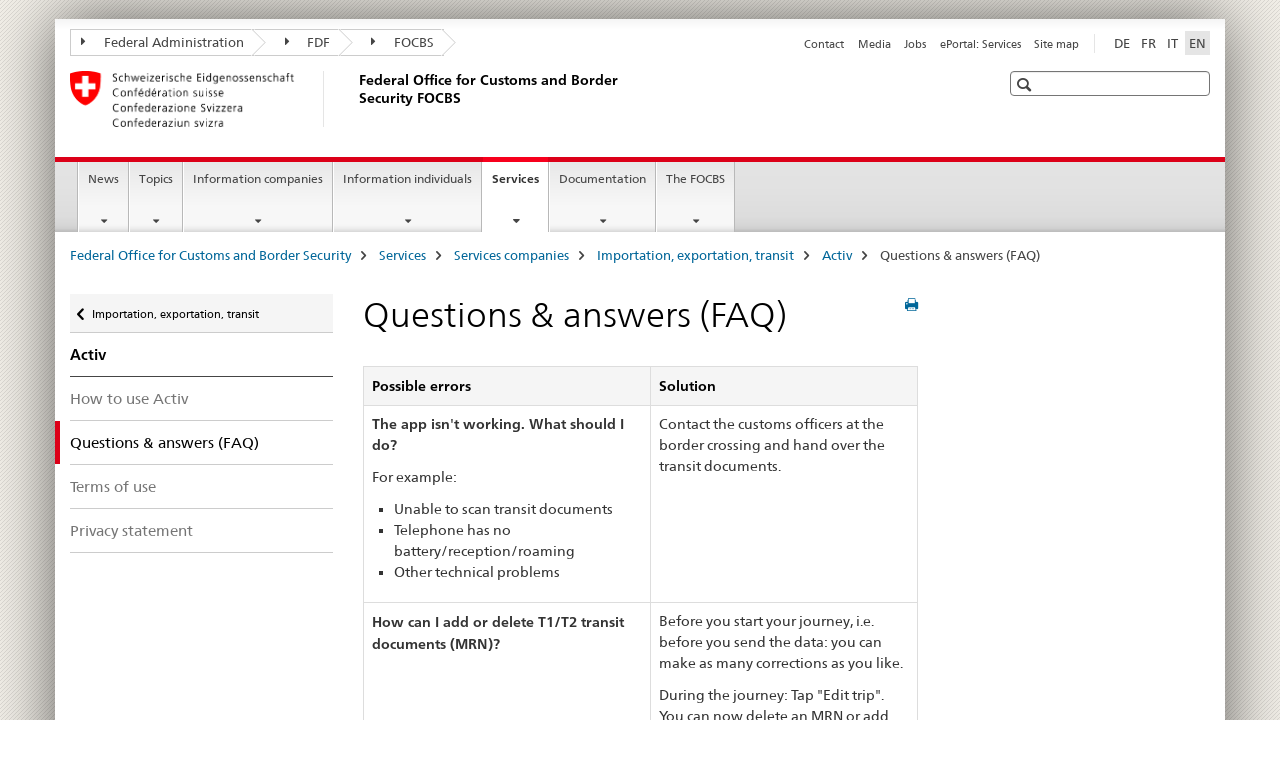

--- FILE ---
content_type: text/html;charset=utf-8
request_url: https://www.bazg.admin.ch/bazg/en/home/services/services-companies/services-firmen_einfuhr-ausfuhr-durchfuhr/activ/systemfehler.html
body_size: 10824
content:

<!DOCTYPE HTML>
<!--[if lt IE 7 ]> <html lang="en" class="no-js ie6 oldie"> <![endif]-->
<!--[if IE 7 ]> <html lang="en" class="no-js ie7 oldie"> <![endif]-->
<!--[if IE 8 ]> <html lang="en" class="no-js ie8 oldie"> <![endif]-->
<!--[if IE 9 ]> <html lang="en" class="no-js ie9"> <![endif]-->
<!--[if gt IE 9 ]><!--><html lang="en" class="no-js no-ie"> <!--<![endif]-->


    
<head>
    
    


	
	
		<title>Questions &amp; answers (FAQ) </title>
	
	


<meta charset="utf-8" />
<meta http-equiv="X-UA-Compatible" content="IE=edge" />
<meta name="viewport" content="width=device-width, initial-scale=1.0" />
<meta http-equiv="cleartype" content="on" />


	<meta name="msapplication-TileColor" content="#ffffff"/>
	<meta name="msapplication-TileImage" content="/etc/designs/core/frontend/guidelines/img/ico/mstile-144x144.png"/>
	<meta name="msapplication-config" content="/etc/designs/core/frontend/guidelines/img/ico/browserconfig.xml"/>



	
	
		
	




	<meta name="google-site-verification" content="d7z8DIxoMhs1kp9AGh1tTvSaX2kdJ53gm4F2h1Hx2Zc" />


<meta name="language" content="en" />
<meta name="author" content="Federal Office for Customs and Border Security FOCBS" />




	<!-- current page in other languages -->
	
		<link rel="alternate" type="text/html" href="/bazg/de/home/services/services-firmen/services-firmen_einfuhr-ausfuhr-durchfuhr/activ/systemfehler.html" hreflang="de" lang="de"/>
	
		<link rel="alternate" type="text/html" href="/bazg/en/home/services/services-companies/services-firmen_einfuhr-ausfuhr-durchfuhr/activ/systemfehler.html" hreflang="en" lang="en"/>
	
		<link rel="alternate" type="text/html" href="/bazg/it/home/servizi/servizi-ditte/services-firmen_einfuhr-ausfuhr-durchfuhr/activ/systemfehler.html" hreflang="it" lang="it"/>
	
		<link rel="alternate" type="text/html" href="/bazg/fr/home/services/services-entreprises/services-firmen_einfuhr-ausfuhr-durchfuhr/activ/systemfehler.html" hreflang="fr" lang="fr"/>
	




	<meta name="twitter:card" content="summary"/>
	
	
		<meta property="og:url" content="https://www.bazg.admin.ch/bazg/en/home/services/services-firmen/services-firmen_einfuhr-ausfuhr-durchfuhr/activ/systemfehler.html"/>
	
	<meta property="og:type" content="article"/>
	
		<meta property="og:title" content="Questions &amp; answers (FAQ) "/>
	
	
	






    









	<!--style type="text/css" id="antiClickjack">body{display:none !important;}</style-->
	<script type="text/javascript">

		var styleElement = document.createElement('STYLE');
		styleElement.setAttribute('id', 'antiClickjack');
		styleElement.setAttribute('type', 'text/css');
		styleElement.innerHTML = 'body {display:none !important;}';
		document.getElementsByTagName('HEAD')[0].appendChild(styleElement);

		if (self === top) {
			var antiClickjack = document.getElementById("antiClickjack");
			antiClickjack.parentNode.removeChild(antiClickjack);
		} else {
			top.location = self.location;
		}
	</script>




<script src="/etc.clientlibs/clientlibs/granite/jquery.min.js"></script>
<script src="/etc.clientlibs/clientlibs/granite/utils.min.js"></script>



	<script>
		Granite.I18n.init({
			locale: "en",
			urlPrefix: "/libs/cq/i18n/dict."
		});
	</script>



	<link rel="stylesheet" href="/etc/designs/core/frontend/guidelines.min.css" type="text/css">

	<link rel="stylesheet" href="/etc/designs/core/frontend/modules.min.css" type="text/css">

	
	<link rel="shortcut icon" href="/etc/designs/core/frontend/guidelines/img/ico/favicon.ico">
	<link rel="apple-touch-icon" sizes="57x57" href="/etc/designs/core/frontend/guidelines/img/ico/apple-touch-icon-57x57.png"/>
	<link rel="apple-touch-icon" sizes="114x114" href="/etc/designs/core/frontend/guidelines/img/ico/apple-touch-icon-114x114.png"/>
	<link rel="apple-touch-icon" sizes="72x72" href="/etc/designs/core/frontend/guidelines/img/ico/apple-touch-icon-72x72.png"/>
	<link rel="apple-touch-icon" sizes="144x144" href="/etc/designs/core/frontend/guidelines/img/ico/apple-touch-icon-144x144.png"/>
	<link rel="apple-touch-icon" sizes="60x60" href="/etc/designs/core/frontend/guidelines/img/ico/apple-touch-icon-60x60.png"/>
	<link rel="apple-touch-icon" sizes="120x120" href="/etc/designs/core/frontend/guidelines/img/ico/apple-touch-icon-120x120.png"/>
	<link rel="apple-touch-icon" sizes="76x76" href="/etc/designs/core/frontend/guidelines/img/ico/apple-touch-icon-76x76.png"/>
	<link rel="icon" type="image/png" href="/etc/designs/core/frontend/guidelines/img/ico/favicon-96x96.png" sizes="96x96"/>
	<link rel="icon" type="image/png" href="/etc/designs/core/frontend/guidelines/img/ico/favicon-16x16.png" sizes="16x16"/>
	<link rel="icon" type="image/png" href="/etc/designs/core/frontend/guidelines/img/ico/favicon-32x32.png" sizes="32x32"/>







	<!--[if lt IE 9]>
		<script src="https://cdnjs.cloudflare.com/polyfill/v2/polyfill.js?version=4.8.0"></script>
	<![endif]-->



    



    
        

	

    

</head>


    

<body class="mod mod-layout   skin-layout-template-contentpage">

<div class="mod mod-contentpage">
<ul class="access-keys" role="navigation">
    <li><a href="/bazg/en/home.html" accesskey="0">Homepage</a></li>
    
    <li><a href="#main-navigation" accesskey="1">Main navigation</a></li>
    
    
    <li><a href="#content" accesskey="2">Content area</a></li>
    
    
    <li><a href="#site-map" accesskey="3">Sitemap</a></li>
    
    
    <li><a href="#search-field" accesskey="4">Search</a></li>
    
</ul>
</div>

<!-- begin: container -->
<div class="container container-main">

    


<header style="background-size: cover; background-image:" role="banner">
	

	<div class="clearfix">
		
			


	



	<nav class="navbar treecrumb pull-left">

		
		
			<h2 class="sr-only">Federal Office for Customs and Border Security FOCBS</h2>
		

		
			
				<ul class="nav navbar-nav">
				

						

						
						<li class="dropdown">
							
							
								
									<a id="federalAdministration-dropdown" href="#" aria-label="Federal Administration" class="dropdown-toggle" data-toggle="dropdown"><span class="icon icon--right"></span> Federal Administration</a>
								
								
							

							
								
								<ul class="dropdown-menu" role="menu" aria-labelledby="federalAdministration-dropdown">
									
										
										<li class="dropdown-header">
											
												
													<a href="https://www.admin.ch/gov/en/start.html" aria-label="The Federal Council admin.ch" target="_blank" title="">The Federal Council admin.ch</a>
												
												
											

											
											
												
													<ul>
														<li>
															
																
																
																
																	<a href="https://www.bk.admin.ch/bk/en/home.html" aria-label="FCh: Federal Chancellery" target="_blank" title=""> FCh: Federal Chancellery</a>
																
															
														</li>
													</ul>
												
											
												
													<ul>
														<li>
															
																
																
																
																	<a href="http://www.eda.admin.ch/eda/en/home.html" aria-label="FDFA: Federal Department of Foreign Affairs" target="_blank" title=""> FDFA: Federal Department of Foreign Affairs</a>
																
															
														</li>
													</ul>
												
											
												
													<ul>
														<li>
															
																
																
																
																	<a href="https://www.edi.admin.ch/edi/en/home.html" aria-label="FDHA: Federal Department of Home Affairs" target="_blank" title=""> FDHA: Federal Department of Home Affairs</a>
																
															
														</li>
													</ul>
												
											
												
													<ul>
														<li>
															
																
																
																
																	<a href="http://www.ejpd.admin.ch/content/ejpd/en/home.html" aria-label="FDJP: Federal Department of Justice and Police" target="_blank" title=""> FDJP: Federal Department of Justice and Police</a>
																
															
														</li>
													</ul>
												
											
												
													<ul>
														<li>
															
																
																
																
																	<a href="https://www.vbs.admin.ch/en" aria-label="DDPS: Federal Department of Defence Civil Protection and Sport" target="_blank" title=""> DDPS: Federal Department of Defence Civil Protection and Sport</a>
																
															
														</li>
													</ul>
												
											
												
													<ul>
														<li>
															
																
																
																
																	<a href="https://www.efd.admin.ch/en" aria-label="FDF: Federal Department of Finance" target="_blank" title=""> FDF: Federal Department of Finance</a>
																
															
														</li>
													</ul>
												
											
												
													<ul>
														<li>
															
																
																
																
																	<a href="https://www.wbf.admin.ch/en" aria-label="EAER: Federal Department of Economic Affairs, Education and Research" target="_blank" title=""> EAER: Federal Department of Economic Affairs, Education and Research</a>
																
															
														</li>
													</ul>
												
											
												
													<ul>
														<li>
															
																
																
																
																	<a href="https://www.uvek.admin.ch/uvek/en/home.html" aria-label="DETEC: Federal Department of the Environment, Transport, Energy and Communications" target="_blank" title=""> DETEC: Federal Department of the Environment, Transport, Energy and Communications</a>
																
															
														</li>
													</ul>
												
											
										</li>
									
								</ul>
							
						</li>
					

						

						
						<li class="dropdown">
							
							
								
									<a id="departement-dropdown" href="#" aria-label="FDF" class="dropdown-toggle" data-toggle="dropdown"><span class="icon icon--right"></span> FDF</a>
								
								
							

							
								
								<ul class="dropdown-menu" role="menu" aria-labelledby="departement-dropdown">
									
										
										<li class="dropdown-header">
											
												
													<a href="https://www.efd.admin.ch/en" aria-label="FDF: Federal Department of Finance" target="_blank" title="">FDF: Federal Department of Finance</a>
												
												
											

											
											
												
													<ul>
														<li>
															
																
																
																
																	<a href="https://www.efd.admin.ch/en/general-secretariat" aria-label="GS-FDF: General Secretariat" target="_blank" title=""> GS-FDF: General Secretariat</a>
																
															
														</li>
													</ul>
												
											
												
													<ul>
														<li>
															
																
																
																
																	<a href="https://www.sif.admin.ch/en" aria-label="SIF: State Secretariat for International Financial Matters " target="_blank" title=""> SIF: State Secretariat for International Financial Matters </a>
																
															
														</li>
													</ul>
												
											
												
													<ul>
														<li>
															
																
																
																
																	<a href="https://www.efv.admin.ch/en" aria-label="FFA: Federal Finance Administration" target="_blank" title=""> FFA: Federal Finance Administration</a>
																
															
														</li>
													</ul>
												
											
												
													<ul>
														<li>
															
																
																
																
																	<a href="https://www.epa.admin.ch/epa/de/home.html" aria-label="FOPER: Federal Personnel Office" target="_blank" title=""> FOPER: Federal Personnel Office</a>
																
															
														</li>
													</ul>
												
											
												
													<ul>
														<li>
															
																
																
																
																	<a href="https://www.estv.admin.ch/estv/en/home.html" aria-label="FTA: Swiss Federal Tax Administration" target="_blank" title=""> FTA: Swiss Federal Tax Administration</a>
																
															
														</li>
													</ul>
												
											
												
													<ul>
														<li>
															
																
																
																
																	<a href="https://www.bazg.admin.ch/bazg/de/home.html" aria-label="FOCBS: Federal Office for Customs and Border Security" target="_blank" title=""> FOCBS: Federal Office for Customs and Border Security</a>
																
															
														</li>
													</ul>
												
											
												
													<ul>
														<li>
															
																
																
																
																	<a href="https://www.bit.admin.ch/en" aria-label="FOITT: Federal Office of Information Technology, Systems and Telecommunication" target="_blank" title=""> FOITT: Federal Office of Information Technology, Systems and Telecommunication</a>
																
															
														</li>
													</ul>
												
											
												
													<ul>
														<li>
															
																
																
																
																	<a href="https://www.bbl.admin.ch/bbl/de/home.html" aria-label="FOBL: Federal Office for Buildings and Logistics" target="_blank" title=""> FOBL: Federal Office for Buildings and Logistics</a>
																
															
														</li>
													</ul>
												
											
												
													<ul>
														<li>
															
																
																
																
																	<a href="https://www.finma.ch/en/#Order=4" aria-label="FINMA: Swiss Financial Market Supervisory Authority" target="_blank" title=""> FINMA: Swiss Financial Market Supervisory Authority</a>
																
															
														</li>
													</ul>
												
											
												
													<ul>
														<li>
															
																
																
																
																	<a href="http://www.efk.admin.ch/index.php?lang=en" aria-label="SFAO: Swiss Federal Audit Office" target="_blank" title=""> SFAO: Swiss Federal Audit Office</a>
																
															
														</li>
													</ul>
												
											
												
													<ul>
														<li>
															
																
																
																
																	<a href="https://www.publica.ch/en" aria-label="PUBLICA: Federal Pension Fund" target="_blank" title=""> PUBLICA: Federal Pension Fund</a>
																
															
														</li>
													</ul>
												
											
										</li>
									
								</ul>
							
						</li>
					

						

						
						<li class="dropdown">
							
							
								
								
									<a id="federalOffice-dropdown" href="#" aria-label="FOCBS" class="dropdown-toggle"><span class="icon icon--right"></span> FOCBS</a>
								
							

							
						</li>
					
				</ul>
			
			
		
	</nav>




		

		
<!-- begin: metanav -->
<section class="nav-services clearfix">
	
	
		


	
	<h2>Questions &amp; answers (FAQ) </h2>

	

		
		<h2 class="sr-only">Languages</h2>

		<nav class="nav-lang">
			<ul>
				
					<li>
						
							
							
								<a href="/bazg/de/home/services/services-firmen/services-firmen_einfuhr-ausfuhr-durchfuhr/activ/systemfehler.html" lang="de" title="German" aria-label="German">DE</a>
							
							
						
					</li>
				
					<li>
						
							
							
								<a href="/bazg/fr/home/services/services-entreprises/services-firmen_einfuhr-ausfuhr-durchfuhr/activ/systemfehler.html" lang="fr" title="French" aria-label="French">FR</a>
							
							
						
					</li>
				
					<li>
						
							
							
								<a href="/bazg/it/home/servizi/servizi-ditte/services-firmen_einfuhr-ausfuhr-durchfuhr/activ/systemfehler.html" lang="it" title="Italian" aria-label="Italian">IT</a>
							
							
						
					</li>
				
					<li>
						
							
								<a class="active" lang="en" title="English selected" aria-label="English selected">EN</a>
							
							
							
						
					</li>
				
			</ul>
		</nav>

	


		
		

    
        
            
            

                
                <h2 class="sr-only">Service navigation</h2>

                <nav class="nav-service">
                    <ul>
                        
                        
                            <li><a href="/bazg/en/home/services/contact-details-opening-hours.html" target="_self" title="Contact" aria-label="Contact" data-skipextcss="true">Contact</a></li>
                        
                            <li><a href="/bazg/en/home/news/media-information/press-releases.html" target="_self" title="Media" aria-label="Media" data-skipextcss="true">Media</a></li>
                        
                            <li><a href="/bazg/en/home/the-focbs/job-opportunities.html" target="_self" title="Jobs" aria-label="Jobs" data-skipextcss="true">Jobs</a></li>
                        
                            <li><a href="https://eportal.admin.ch/" target="_blank" aria-label="ePortal: Services" title="">ePortal: Services</a></li>
                        
                            <li><a href="/bazg/en/home/sitemap.html" title="Site map" aria-label="Site map" data-skipextcss="true">Site map</a></li>
                        
                    </ul>
                </nav>

            
        
    


	
	
</section>
<!-- end: metanav -->

	</div>

	
		

	
	
		
<div class="mod mod-logo">
    
        
        
            
                <a href="/bazg/en/home.html" class="brand  hidden-xs" id="logo" title="Federal Office for Customs and Border Security" aria-label="Federal Office for Customs and Border Security">
                    
                        
                            <img src="/bazg/en/_jcr_content/logo/image.imagespooler.png/1675229259989/logo.png" alt="FOCBS"/>
                        
                        
                    
                    <h2 id="logo-desktop-departement">Federal Office for Customs and Border Security FOCBS
                    </h2>
                </a>
                
            
        
    
</div>

	


	

 	
		


	



	
	
		

<div class="mod mod-searchfield">

	
		

		
			

			<!-- begin: sitesearch desktop-->
			<div class="mod mod-searchfield global-search global-search-standard">
				<form action="/bazg/en/home/suche.html" class="form-horizontal form-search pull-right">
					<h2 class="sr-only">Search</h2>
					<label for="search-field" class="sr-only"></label>
					<input id="search-field" name="query" class="form-control search-field" type="text" placeholder=""/>
                    <button class="icon icon--search icon--before" tabindex="0" role="button">
                        <span class="sr-only"></span>
                    </button>
                    <button class="icon icon--close icon--after search-reset" tabindex="0" role="button"><span class="sr-only"></span></button>
					<div class="search-results">
						<div class="search-results-list"></div>
					</div>
				</form>
			</div>
			<!-- end: sitesearch desktop-->

		
	

</div>

	



	

	

 	


</header>



    


	
	
		

<div class="mod mod-mainnavigation">

	<!-- begin: mainnav -->
	<div class="nav-main yamm navbar" id="main-navigation">

		<h2 class="sr-only">
			Main Navigation
		</h2>

		
			


<!-- mobile mainnav buttonbar -->
 <section class="nav-mobile">
	<div class="table-row">
		<div class="nav-mobile-header">
			<div class="table-row">
				<span class="nav-mobile-logo">
					
						
						
							<img src="/etc/designs/core/frontend/guidelines/img/swiss.svg" onerror="this.onerror=null; this.src='/etc/designs/core/frontend/guidelines/img/swiss.png'" alt="Federal Office for Customs and Border Security FOCBS"/>
						
					
				</span>
				<h2>
					<a href="/bazg/en/home.html" title="Federal Office for Customs and Border Security" aria-label="Federal Office for Customs and Border Security">FOCBS</a>
				</h2>
			</div>
		</div>
		<div class="table-cell dropdown">
			<a href="#" class="nav-mobile-menu dropdown-toggle" data-toggle="dropdown">
				<span class="icon icon--menu"></span>
			</a>
			<div class="drilldown dropdown-menu" role="menu">
				<div class="drilldown-container">
					<nav class="nav-page-list">
						
							<ul aria-controls="submenu">
								
									
									
										<li>
											
												
												
													<a href="/bazg/en/home/news.html">News</a>
												
											
										</li>
									
								
							</ul>
						
							<ul aria-controls="submenu">
								
									
									
										<li>
											
												
												
													<a href="/bazg/en/home/topics.html">Topics</a>
												
											
										</li>
									
								
							</ul>
						
							<ul aria-controls="submenu">
								
									
									
										<li>
											
												
												
													<a href="/bazg/en/home/informationen-firmen.html">Information companies</a>
												
											
										</li>
									
								
							</ul>
						
							<ul aria-controls="submenu">
								
									
									
										<li>
											
												
												
													<a href="/bazg/en/home/information-individuals.html">Information individuals</a>
												
											
										</li>
									
								
							</ul>
						
							<ul aria-controls="submenu">
								
									
									
										<li>
											
												
												
													<a href="/bazg/en/home/services.html">Services</a>
												
											
										</li>
									
								
							</ul>
						
							<ul aria-controls="submenu">
								
									
									
										<li>
											
												
												
													<a href="/bazg/en/home/documentation.html">Documentation</a>
												
											
										</li>
									
								
							</ul>
						
							<ul aria-controls="submenu">
								
									
									
										<li>
											
												
												
													<a href="/bazg/en/home/the-focbs.html">The FOCBS</a>
												
											
										</li>
									
								
							</ul>
						

						<button class="yamm-close-bottom" aria-label="Close">
							<span class="icon icon--top" aria-hidden="true"></span>
						</button>
					</nav>
				</div>
			</div>
		</div>
		<div class="table-cell dropdown">
			<a href="#" class="nav-mobile-menu dropdown-toggle" data-toggle="dropdown">
				<span class="icon icon--search"></span>
			</a>
			<div class="dropdown-menu" role="menu">
				
				



	
		


<div class="mod mod-searchfield">

    
        <div class="mod mod-searchfield global-search global-search-mobile">
            <form action="/bazg/en/home/suche.html" class="form  mod-searchfield-mobile" role="form">
                <h2 class="sr-only">Search</h2>
                <label for="search-field-phone" class="sr-only">
                    
                </label>
                <input id="search-field-phone" name="query" class="search-input form-control" type="text" placeholder=""/>
                <button class="icon icon--search icon--before" tabindex="0" role="button">
                    <span class="sr-only"></span>
                </button>
                <button class="icon icon--close icon--after search-reset" tabindex="0" role="button"><span class="sr-only"></span></button>

                <div class="search-results">
                    <div class="search-results-list"></div>
                </div>
            </form>
        </div>
    

</div>

	
	


				
			</div>
		</div>
	</div>
</section>

		

		
		<ul class="nav navbar-nav" aria-controls="submenu">

			
			

				
                
				

				<li class="dropdown yamm-fw  ">
					
						
			      		
							<a href="/bazg/en/home/news.html" aria-label="News" class="dropdown-toggle" data-toggle="dropdown" data-url="/bazg/en/home/aktuell/_jcr_content/par.html">News</a>
							
							<ul class="dropdown-menu" role="menu" aria-controls="submenu">
								<li>
									<div class="yamm-content container-fluid">
										<div class="row">
											<div class="col-sm-12">
												<button class="yamm-close btn btn-link icon icon--after icon--close pull-right">Close</button>
											</div>
										</div>
										<div class="row">
											<div class="col-md-12 main-column">

											</div>
										</div>
										<br><br><br>
										<button class="yamm-close-bottom" aria-label="Close"><span class="icon icon--top"></span></button>
									</div>
								</li>
							</ul>
						
					
				</li>
			

				
                
				

				<li class="dropdown yamm-fw  ">
					
						
			      		
							<a href="/bazg/en/home/topics.html" aria-label="Topics" class="dropdown-toggle" data-toggle="dropdown" data-url="/bazg/en/home/themen/_jcr_content/par.html">Topics</a>
							
							<ul class="dropdown-menu" role="menu" aria-controls="submenu">
								<li>
									<div class="yamm-content container-fluid">
										<div class="row">
											<div class="col-sm-12">
												<button class="yamm-close btn btn-link icon icon--after icon--close pull-right">Close</button>
											</div>
										</div>
										<div class="row">
											<div class="col-md-12 main-column">

											</div>
										</div>
										<br><br><br>
										<button class="yamm-close-bottom" aria-label="Close"><span class="icon icon--top"></span></button>
									</div>
								</li>
							</ul>
						
					
				</li>
			

				
                
				

				<li class="dropdown yamm-fw  ">
					
						
			      		
							<a href="/bazg/en/home/informationen-firmen.html" aria-label="Information companies" class="dropdown-toggle" data-toggle="dropdown" data-url="/bazg/en/home/informationen-firmen/_jcr_content/par.html">Information companies</a>
							
							<ul class="dropdown-menu" role="menu" aria-controls="submenu">
								<li>
									<div class="yamm-content container-fluid">
										<div class="row">
											<div class="col-sm-12">
												<button class="yamm-close btn btn-link icon icon--after icon--close pull-right">Close</button>
											</div>
										</div>
										<div class="row">
											<div class="col-md-12 main-column">

											</div>
										</div>
										<br><br><br>
										<button class="yamm-close-bottom" aria-label="Close"><span class="icon icon--top"></span></button>
									</div>
								</li>
							</ul>
						
					
				</li>
			

				
                
				

				<li class="dropdown yamm-fw  ">
					
						
			      		
							<a href="/bazg/en/home/information-individuals.html" aria-label="Information individuals" class="dropdown-toggle" data-toggle="dropdown" data-url="/bazg/en/home/information-private/_jcr_content/par.html">Information individuals</a>
							
							<ul class="dropdown-menu" role="menu" aria-controls="submenu">
								<li>
									<div class="yamm-content container-fluid">
										<div class="row">
											<div class="col-sm-12">
												<button class="yamm-close btn btn-link icon icon--after icon--close pull-right">Close</button>
											</div>
										</div>
										<div class="row">
											<div class="col-md-12 main-column">

											</div>
										</div>
										<br><br><br>
										<button class="yamm-close-bottom" aria-label="Close"><span class="icon icon--top"></span></button>
									</div>
								</li>
							</ul>
						
					
				</li>
			

				
                
				

				<li class="dropdown yamm-fw  current">
					
						
			      		
							<a href="/bazg/en/home/services.html" aria-label="Services" class="dropdown-toggle" data-toggle="dropdown" data-url="/bazg/en/home/services/_jcr_content/par.html">Services<span class="sr-only">current page</span></a>
							
							<ul class="dropdown-menu" role="menu" aria-controls="submenu">
								<li>
									<div class="yamm-content container-fluid">
										<div class="row">
											<div class="col-sm-12">
												<button class="yamm-close btn btn-link icon icon--after icon--close pull-right">Close</button>
											</div>
										</div>
										<div class="row">
											<div class="col-md-12 main-column">

											</div>
										</div>
										<br><br><br>
										<button class="yamm-close-bottom" aria-label="Close"><span class="icon icon--top"></span></button>
									</div>
								</li>
							</ul>
						
					
				</li>
			

				
                
				

				<li class="dropdown yamm-fw  ">
					
						
			      		
							<a href="/bazg/en/home/documentation.html" aria-label="Documentation" class="dropdown-toggle" data-toggle="dropdown" data-url="/bazg/en/home/dokumentation/_jcr_content/par.html">Documentation</a>
							
							<ul class="dropdown-menu" role="menu" aria-controls="submenu">
								<li>
									<div class="yamm-content container-fluid">
										<div class="row">
											<div class="col-sm-12">
												<button class="yamm-close btn btn-link icon icon--after icon--close pull-right">Close</button>
											</div>
										</div>
										<div class="row">
											<div class="col-md-12 main-column">

											</div>
										</div>
										<br><br><br>
										<button class="yamm-close-bottom" aria-label="Close"><span class="icon icon--top"></span></button>
									</div>
								</li>
							</ul>
						
					
				</li>
			

				
                
				

				<li class="dropdown yamm-fw  ">
					
						
			      		
							<a href="/bazg/en/home/the-focbs.html" aria-label="The FOCBS" class="dropdown-toggle" data-toggle="dropdown" data-url="/bazg/en/home/das-bazg/_jcr_content/par.html">The FOCBS</a>
							
							<ul class="dropdown-menu" role="menu" aria-controls="submenu">
								<li>
									<div class="yamm-content container-fluid">
										<div class="row">
											<div class="col-sm-12">
												<button class="yamm-close btn btn-link icon icon--after icon--close pull-right">Close</button>
											</div>
										</div>
										<div class="row">
											<div class="col-md-12 main-column">

											</div>
										</div>
										<br><br><br>
										<button class="yamm-close-bottom" aria-label="Close"><span class="icon icon--top"></span></button>
									</div>
								</li>
							</ul>
						
					
				</li>
			
		</ul>
	</div>
</div>

	



    

<!-- begin: main -->
<div class="container-fluid hidden-xs">
	<div class="row">
		<div class="col-sm-12">
			
	


<div class="mod mod-breadcrumb">
	<h2 id="br1" class="sr-only">Breadcrumb</h2>
	<ol class="breadcrumb" role="menu" aria-labelledby="br1">
		
			<li><a href="/bazg/en/home.html" title="Federal Office for Customs and Border Security" aria-label="Federal Office for Customs and Border Security">Federal Office for Customs and Border Security</a><span class="icon icon--greater"></span></li>
		
			<li><a href="/bazg/en/home/services.html" title="Services" aria-label="Services">Services</a><span class="icon icon--greater"></span></li>
		
			<li><a href="/bazg/en/home/services/services-companies.html" title="Services companies" aria-label="Services companies">Services companies</a><span class="icon icon--greater"></span></li>
		
			<li><a href="/bazg/en/home/services/services-companies/services-firmen_einfuhr-ausfuhr-durchfuhr.html" title="Importation, exportation, transit" aria-label="Importation, exportation, transit">Importation, exportation, transit</a><span class="icon icon--greater"></span></li>
		
			<li><a href="/bazg/en/home/services/services-companies/services-firmen_einfuhr-ausfuhr-durchfuhr/activ.html" title="Activ" aria-label="Activ">Activ</a><span class="icon icon--greater"></span></li>
		
		<li class="active" role="presentation">Questions &amp; answers (FAQ) </li>
	</ol>
</div>

	
		</div>
	</div>
</div>



	
	
		<div class="container-fluid">
			

<div class="row">
    <div class="col-sm-4 col-md-3 drilldown">
        

<div class="mod mod-leftnavigation">

		<a href="#collapseSubNav" data-toggle="collapse" class="collapsed visible-xs">Unternavigation</a>
		<div class="drilldown-container">
			<nav class="nav-page-list">
				
					<a href="/bazg/en/home/services/services-companies/services-firmen_einfuhr-ausfuhr-durchfuhr.html" class="icon icon--before icon--less visible-xs">Back</a>

					<a href="/bazg/en/home/services/services-companies/services-firmen_einfuhr-ausfuhr-durchfuhr.html" class="icon icon--before icon--less"><span class="sr-only">Back </span>Importation, exportation, transit</a>
				
				<ul>
					
						
							
							
								<li class="list-emphasis">
									<a href="/bazg/en/home/services/services-companies/services-firmen_einfuhr-ausfuhr-durchfuhr/activ.html">Activ</a>
								</li>
							
						
					

					
					
					

					
						
							
							
								
									
									
										<li>
											<a href="/bazg/en/home/services/services-companies/services-firmen_einfuhr-ausfuhr-durchfuhr/activ/activ-anleitungen.html">How to use Activ</a>
										</li>
									
								
							
						
					
						
							
								<li class="active">
									Questions &amp; answers (FAQ)  <span class="sr-only">selected</span>
								</li>
							
							
						
					
						
							
							
								
									
									
										<li>
											<a href="/bazg/en/home/services/services-companies/services-firmen_einfuhr-ausfuhr-durchfuhr/activ/nutzungsbedingungen.html">Terms of use</a>
										</li>
									
								
							
						
					
						
							
							
								
									
									
										<li>
											<a href="/bazg/en/home/services/services-companies/services-firmen_einfuhr-ausfuhr-durchfuhr/activ/datenschutzerkrung_activ.html">Privacy statement</a>
										</li>
									
								
							
						
					
				</ul>
			</nav>
		</div>

</div>

    </div>
    <div class="col-sm-8 col-md-9 main-column" id="content" role="main">
        <div class="row">
            <div class="col-md-8 main-content js-glossary-context">
                

<div class="visible-xs visible-sm">
	<p><a href="#context-sidebar" class="icon icon--before icon--root">Navigation</a></p>
</div>

<div class="contentHead">
	



<div class="mod mod-backtooverview">
	
</div>


	
	


	
	
		<a href="javascript:$.printPreview.printPreview()" onclick="" class="icon icon--before icon--print pull-right" title="Print this page"></a>
	




	
	

<div class="mod mod-contentpagewide">
    <h1 class="text-inline">Questions &amp; answers (FAQ) </h1>
</div>

</div>	






<div class="mod mod-table">
    
        
        

            <table width="100%" cellspacing="0" cellpadding="1" border="1" summary="" class="table table-bordered" data-cols="2">
 <thead>
  <tr role="columnheader">
   <th><b>Possible errors</b></th>
   <th><b>Solution</b></th>
  </tr>
 </thead>
 <tbody>
  <tr>
   <td width="302" valign="top" style="vertical-align:top;"><p><b>The app isn't working. What should I do?</b></p><p>For example:</p>
    <ul>
     <li>Unable to scan transit documents</li>
     <li>Telephone has no battery/reception/roaming</li>
     <li>Other technical problems</li>
    </ul></td>
   <td width="302" valign="top" style="vertical-align:top;"><p>Contact the customs officers at the border crossing and hand over the transit documents.</p></td>
  </tr>
  <tr>
   <td width="302" valign="top" style="vertical-align:top;"><b>How can I add or delete T1/T2 transit documents (MRN)?</b></td>
   <td width="302" valign="top" style="vertical-align:top;"><p>Before you start your journey, i.e. before you send the data: you can make as many corrections as you like.</p><p>During the journey: Tap "Edit trip". You can now delete an MRN or add new ones.</p></td>
  </tr>
  <tr>
   <td width="302" valign="top" style="vertical-align:top;"><p><b>How can I correct the vehicle registration number? </b></p></td>
   <td width="302" valign="top" style="vertical-align:top;"><p>Before you start your journey, i.e. before you send the data: you can make as many corrections as you like.</p><p>During the journey: Tap "Edit trip". You can now change the registration number.</p></td>
  </tr>
  <tr>
   <td width="302" valign="top" style="vertical-align:top;"><p><b>I have an error message (warning triangle) on my phone. What must I do?</b></p></td>
   <td width="302" valign="top" style="vertical-align:top;"><p>Call the phone number shown, or contact the customs officers at the border crossing.</p></td>
  </tr>
  <tr>
   <td><b>Where can I download and update the Activ app?</b></td>
   <td>The app can only be downloaded and updated via Google Play and the Apple App Store. For security reasons and to ensure stable use, the FOCBS does not provide an APK file.</td>
  </tr>
 </tbody>
</table>

            
            

        
    
</div>

<div class="mod mod-infobox">
	
		
		
			<div class="well">
				
<div class="mod mod-text">
    
        
        
            <article class="clearfix">
                
                    <p><b>Go to</b></p>

                
                
            </article>
        
    
</div>
<div class="mod mod-link">
	
		
		
			<p>
				<a href="/bazg/en/home/services/services-companies/services-firmen_einfuhr-ausfuhr-durchfuhr/activ.html" title="Activ" aria-label="Activ">Activ</a>
			</p>
		
	
</div>
<div class="mod mod-link">
	
		
		
			<p>
				<a href="/bazg/en/home/services/services-companies/services-firmen_einfuhr-ausfuhr-durchfuhr/activ/activ-anleitungen.html" title="How to use Activ" aria-label="How to use Activ">How to use Activ</a>
			</p>
		
	
</div>
<div class="mod mod-link">
	
		
		
			<p>
				<a href="/bazg/en/home/services/services-companies/services-firmen_einfuhr-ausfuhr-durchfuhr/activ/nutzungsbedingungen.html" title="Terms of use" aria-label="Terms of use">Terms of use</a>
			</p>
		
	
</div>
<div class="mod mod-link">
	
		
		
			<p>
				<a href="/bazg/en/home/services/services-companies/services-firmen_einfuhr-ausfuhr-durchfuhr/activ/datenschutzerkrung_activ.html" title="Privacy statement" aria-label="Privacy statement">Privacy statement</a>
			</p>
		
	
</div>


    
        
    



			</div>
		
	
</div>



    
        
    


		






<div class="mod mod-backtooverview">
	
</div>




<div class="clearfix">
	





	
		
	
	
	






	<p class="pull-left">
		
			<small>
				<a href="mailto:activ@bazg.admin.ch" class="icon icon--before icon--message">
					Specialist staff
				</a>
			</small>
		
		

		
	</p>


	
	


	<p class="pull-right">
		<small>
			
				<a href="#" class="icon icon--before icon--power hidden-print">
					Top of page
				</a>
			
		</small>
	</p>
 
</div>


	
		


	

	
<div class="mod mod-socialshare">
	

	<div class="social-sharing" aria-labelledby="social_share">
		<label id="social_share" class="sr-only">Social share</label>
		
			<a href="#" aria-label="Facebook" data-analytics="facebook" onclick="window.open('https://www.facebook.com/sharer/sharer.php?u='+encodeURIComponent(location.href), 'share-dialog', 'width=626,height=436'); return false;">
				<img src="/etc/designs/core/frontend/guidelines/img/FB-f-Logo__blue_29.png" width="16px" height="16px" alt="Icon Facebook">
			</a>
		
		
		
			<a href="#" aria-label="Twitter" data-analytics="twitter" onclick="window.open('http://twitter.com/share?text='+encodeURIComponent('Questions &amp; answers (FAQ)')+'&url='+encodeURIComponent(location.href), 'share-dialog', 'width=626,height=436'); return false;">
				<img src="/etc/designs/core/frontend/guidelines/img/Twitter_logo_blue.png" width="16px" height="16px" alt="Icon Twitter">
			</a>
		

		
			<a href="#" aria-label="Xing" data-analytics="xing" onclick="window.open('https://www.xing.com/spi/shares/new?url='+encodeURIComponent(location.href), 'share-dialog', 'width=600,height=450'); return false;">
				<img src="/etc/designs/core/frontend/assets/img/ico-xing.png" width="16px" height="16px" alt="Icon Xing"/>
			</a>
		

		
			<a href="#" aria-label="LinkedIn" data-analytics="linkedin" onclick="window.open('https://www.linkedin.com/shareArticle?mini=true&url='+encodeURIComponent(location.href), 'share-dialog', 'width=600,height=450'); return false;">
				<img src="/etc/designs/core/frontend/assets/img/ico-linkedin.png" width="16px" height="16px" alt="Icon LinkedIn"/>
			</a>
		
	</div>
</div>

	
	

	

            </div>
            <div class="col-md-4">
                


<div class="context-column">
	
		
			<a name="context-sidebar"></a>
						
		





	
		
		
			<div class="mod mod-contactbox">
				
					
						
					
					
				
			</div>
		
	


	
	
		



	<div class="mod mod-basket">
		<aside class="cart">
			<h4>
				Shopping cart
			</h4>
			<ul class="list-unstyled order-list js-order-list">
			</ul>
			
		</aside>
		<script type="text/template" id="order-list-template">
			{{ for(var i=0,item;i<data.length;i++) {
				index = i+1; item = data[i];
			}}
				<li class="clearfix" id="{{= item.id }}">
					<span class="pull-left">{{= item.quantity }}x {{= item.productTitle }}</span>
					<a class="storage-delete pull-right" href="#">
						<span class="icon icon--after icon--trash"></span>
					</a>
					<input type="hidden" name="order_{{= index }}_productTitle" value="{{= item.productTitle }}" />
					<input type="hidden" name="order_{{= index }}_quantity" value="{{= item.quantity }}" />
					<input type="hidden" name="order_{{= index }}_productId" value="{{= item.productId }}" />
					<input type="text" name="genericKeyValueParameter" value="{{= item.productTitle + "##" }}{{= item.quantity }}x" />
				</li>
			{{ } }}
		</script>
	</div>

	
	
	

	


    
        
    



</div>

            </div>
        </div>
    </div>

</div>

		</div>
	

<!-- end: main -->


    <span class="visible-print">https://www.bazg.admin.ch/content/bazg/en/home/services/services-companies/services-firmen_einfuhr-ausfuhr-durchfuhr/activ/systemfehler.html</span>

    
<footer role="contentinfo">
	<h2 class="sr-only">Footer</h2>

  

  
	<a name="context-sidebar"></a>
  

  
  

  	

    
        
            <div class="container-fluid footer-service">
                <h3>Federal Office for Customs and Border Security FOCBS</h3>
                <nav>
                    <ul>
                        
                        
                            <li><a href="/bazg/en/home/services/contact-details-opening-hours.html" target="_self" title="Contact" aria-label="Contact">Contact</a></li>
                        
                            <li><a href="/bazg/en/home/news/media-information/press-releases.html" target="_self" title="Media" aria-label="Media">Media</a></li>
                        
                            <li><a href="/bazg/en/home/the-focbs/job-opportunities.html" target="_self" title="Jobs" aria-label="Jobs">Jobs</a></li>
                        
                            <li><a href="https://eportal.admin.ch/" target="_blank" aria-label="ePortal: Services" class="icon icon--after icon--external" title="">ePortal: Services</a></li>
                        
                            <li><a href="/bazg/en/home/sitemap.html" title="Site map" aria-label="Site map">Site map</a></li>
                        
                    </ul>
                </nav>
            </div>
        
    



	

    	
			
			
				
					
<div class="site-map">
	<h2 class="sr-only">Footer</h2>

	<a href="#site-map" data-target="#site-map" data-toggle="collapse" class="site-map-toggle collapsed">Sitemap</a>

	<div class="container-fluid" id="site-map">
		<div class="col-sm-6 col-md-3">
			


<div class="mod mod-linklist">
	
	



	
		
		
			
				
					
						
					
					
				

				
					
					
						<h3>News</h3>
					
				

			
			
			
				
				
					<ul class="list-unstyled">
						
							<li>
								
									
										<a href="/bazg/en/home/news/media-information.html" title="Media information" aria-label="Media information" data-skipextcss="true">Media information</a>
									
									
								
							</li>
						
							<li>
								
									
										<a href="/bazg/en/home/news/general-news.html" title="General news" aria-label="General news" data-skipextcss="true">General news</a>
									
									
								
							</li>
						
							<li>
								
									
										<a href="/bazg/en/home/news/specialist-announcements.html" title="Specialist announcements" aria-label="Specialist announcements" data-skipextcss="true">Specialist announcements</a>
									
									
								
							</li>
						
							<li>
								
									
										<a href="/bazg/en/home/news/forumd.html" title="Forum D." aria-label="Forum D." data-skipextcss="true">Forum D.</a>
									
									
								
							</li>
						
							<li>
								
									
										<a href="/bazg/en/home/news/subscribing-to-news.html" title="Subscribing to news" aria-label="Subscribing to news" data-skipextcss="true">Subscribing to news</a>
									
									
								
							</li>
						
					</ul>
				
			
			
		
	



	
</div>

		</div>
		<div class="col-sm-6 col-md-3">
			


<div class="mod mod-linklist">
	
	



	
		
		
			
				
					
						
					
					
				

				
					
					
						<h3>Topics</h3>
					
				

			
			
			
				
				
					<ul class="list-unstyled">
						
							<li>
								
									
										<a href="/bazg/en/home/topics/free-trade-agreements--origin.html" title="Free trade agreements, origin" aria-label="Free trade agreements, origin" data-skipextcss="true">Free trade agreements, origin</a>
									
									
								
							</li>
						
							<li>
								
									
										<a href="/bazg/en/home/topics/brexit.html" title="Brexit" aria-label="Brexit" data-skipextcss="true">Brexit</a>
									
									
								
							</li>
						
							<li>
								
									
										<a href="/bazg/en/home/topics/swiss-foreign-trade-statistics.html" title="Foreign trade statistics" aria-label="Foreign trade statistics" data-skipextcss="true">Foreign trade statistics</a>
									
									
								
							</li>
						
							<li>
								
									
										<a href="/bazg/en/home/topics/taxes-and-fees.html" title="Taxes and fees" aria-label="Taxes and fees" data-skipextcss="true">Taxes and fees</a>
									
									
								
							</li>
						
							<li>
								
									
										<a href="/bazg/en/home/topics/precious-metal-control.html" title="Precious Metal Control" aria-label="Precious Metal Control" data-skipextcss="true">Precious Metal Control</a>
									
									
								
							</li>
						
							<li>
								
									
										<a href="/bazg/en/home/topics/projects.html" title="Programs and Projects" aria-label="Programs and Projects" data-skipextcss="true">Programs and Projects</a>
									
									
								
							</li>
						
							<li>
								
									
										<a href="/bazg/en/home/topics/foreign-assignments.html" title="Foreign assignments" aria-label="Foreign assignments" data-skipextcss="true">Foreign assignments</a>
									
									
								
							</li>
						
							<li>
								
									
										<a href="/bazg/en/home/topics/alcohol.html" title="Alcohol" aria-label="Alcohol" data-skipextcss="true">Alcohol</a>
									
									
								
							</li>
						
					</ul>
				
			
			
		
	



	
</div>

		</div>
		<div class="col-sm-6 col-md-3">
			


<div class="mod mod-linklist">
	
	



	
		
		
			
				
					
						
					
					
				

				
					
					
						<h3>Information companies</h3>
					
				

			
			
			
				
				
					<ul class="list-unstyled">
						
							<li>
								
									
										<a href="/bazg/en/home/informationen-firmen/einfuhr-in-die-schweiz.html" title="Importation into Switzerland" aria-label="Importation into Switzerland" data-skipextcss="true">Importation into Switzerland</a>
									
									
								
							</li>
						
							<li>
								
									
										<a href="/bazg/en/home/informationen-firmen/ausfuhr-aus-der-schweiz.html" title="Exportation from Switzerland with Passar" aria-label="Exportation from Switzerland with Passar" data-skipextcss="true">Exportation from Switzerland with Passar</a>
									
									
								
							</li>
						
							<li>
								
									
										<a href="/bazg/en/home/informationen-firmen/durchfuhr-durch-die-schweiz.html" title="Transit through Switzerland" aria-label="Transit through Switzerland" data-skipextcss="true">Transit through Switzerland</a>
									
									
								
							</li>
						
							<li>
								
									
										<a href="/bazg/en/home/informationen-firmen/inland-abgaben.html" title="Domestic levies" aria-label="Domestic levies" data-skipextcss="true">Domestic levies</a>
									
									
								
							</li>
						
							<li>
								
									
										<a href="/bazg/en/home/informationen-firmen/verkehrsabgaben-und-strassenverkehrsrecht.html" title="Road taxes, vehicles, vehicle drivers, travel documents" aria-label="Road taxes, vehicles, vehicle drivers, travel documents" data-skipextcss="true">Road taxes, vehicles, vehicle drivers, travel documents</a>
									
									
								
							</li>
						
							<li>
								
									
										<a href="/bazg/en/home/informationen-firmen/verbote-beschraenkungen-und-auflagen.html" title="Bans, restrictions and conditions" aria-label="Bans, restrictions and conditions" data-skipextcss="true">Bans, restrictions and conditions</a>
									
									
								
							</li>
						
							<li>
								
									
										<a href="/bazg/en/home/informationen-firmen/meist-gesuchte-stichwoerter.html" title="Most searched keywords" aria-label="Most searched keywords" data-skipextcss="true">Most searched keywords</a>
									
									
								
							</li>
						
							<li>
								
									
										<a href="/bazg/en/home/informationen-firmen/specialist-announcements.html" title="Specialist announcements" aria-label="Specialist announcements" data-skipextcss="true">Specialist announcements</a>
									
									
								
							</li>
						
							<li>
								
									
										<a href="/bazg/en/home/informationen-firmen/oeffnungszeiten-und-feiertage.html" title="Opening hours and holidays" aria-label="Opening hours and holidays" data-skipextcss="true">Opening hours and holidays</a>
									
									
								
							</li>
						
							<li>
								
									
										<a href="/bazg/en/home/informationen-firmen/unterschied-privatperson-firma.html" title="Am I an individual or a company?" aria-label="Am I an individual or a company?" data-skipextcss="true">Am I an individual or a company?</a>
									
									
								
							</li>
						
					</ul>
				
			
			
		
	



	
</div>

		</div>
		<div class="col-sm-6 col-md-3">
			


<div class="mod mod-linklist">
	
	



	
		
		
			
				
					
						
					
					
				

				
					
					
						<h3>Information individuals</h3>
					
				

			
			
			
				
				
					<ul class="list-unstyled">
						
							<li>
								
									
										<a href="/bazg/en/home/information-individuals/most-searched-keywords.html" title="Most searched keywords" aria-label="Most searched keywords" data-skipextcss="true">Most searched keywords</a>
									
									
								
							</li>
						
							<li>
								
									
										<a href="/bazg/en/home/information-individuals/documents-for-travellers-and-road-taxes.html" title="Documents for travellers and road taxes" aria-label="Documents for travellers and road taxes" data-skipextcss="true">Documents for travellers and road taxes</a>
									
									
								
							</li>
						
							<li>
								
									
										<a href="/bazg/en/home/information-individuals/travel-and-purchases--allowances-and-duty-free-limit.html" title="Travel and purchases, allowances and duty-free limit" aria-label="Travel and purchases, allowances and duty-free limit" data-skipextcss="true">Travel and purchases, allowances and duty-free limit</a>
									
									
								
							</li>
						
							<li>
								
									
										<a href="/bazg/en/home/information-individuals/online-shopping--mail-and-courier-consignments.html" title="Online shopping, mail and courier consignments" aria-label="Online shopping, mail and courier consignments" data-skipextcss="true">Online shopping, mail and courier consignments</a>
									
									
								
							</li>
						
							<li>
								
									
										<a href="/bazg/en/home/information-individuals/personal-property--students--holiday-homes--getting-married-and-.html" title="Personal property, students, holiday homes, getting married and inheritance" aria-label="Personal property, students, holiday homes, getting married and inheritance" data-skipextcss="true">Personal property, students, holiday homes, getting married and inheritance</a>
									
									
								
							</li>
						
							<li>
								
									
										<a href="/bazg/en/home/information-individuals/road-vehicles-and-watercraft.html" title="Road vehicles and watercraft" aria-label="Road vehicles and watercraft" data-skipextcss="true">Road vehicles and watercraft</a>
									
									
								
							</li>
						
							<li>
								
									
										<a href="/bazg/en/home/information-individuals/animals-and-plants.html" title="Animals and plants" aria-label="Animals and plants" data-skipextcss="true">Animals and plants</a>
									
									
								
							</li>
						
							<li>
								
									
										<a href="/bazg/en/home/information-individuals/bans--restrictions-and-authorisations.html" title="Bans, restrictions and authorisations" aria-label="Bans, restrictions and authorisations" data-skipextcss="true">Bans, restrictions and authorisations</a>
									
									
								
							</li>
						
							<li>
								
									
										<a href="/bazg/en/home/information-individuals/declaring-goods.html" title="Declaring goods" aria-label="Declaring goods" data-skipextcss="true">Declaring goods</a>
									
									
								
							</li>
						
							<li>
								
									
										<a href="/bazg/en/home/information-individuals/opening-hours-and-holidays.html" title="Opening hours and holidays" aria-label="Opening hours and holidays" data-skipextcss="true">Opening hours and holidays</a>
									
									
								
							</li>
						
							<li>
								
									
										<a href="/bazg/en/home/information-individuals/besondere-bestimmungen.html" title="Private goods - specific regulations" aria-label="Private goods - specific regulations" data-skipextcss="true">Private goods - specific regulations</a>
									
									
								
							</li>
						
					</ul>
				
			
			
		
	



	
</div>

		</div>
		<div class="col-sm-6 col-md-3">
			


<div class="mod mod-linklist">
	
	



	
		
		
			
				
					
						
					
					
				

				
					
					
						<h3>Services</h3>
					
				

			
			
			
				
				
					<ul class="list-unstyled">
						
							<li>
								
									
										<a href="/bazg/en/home/services/services-companies.html" title="Services companies" aria-label="Services companies" data-skipextcss="true">Services companies</a>
									
									
								
							</li>
						
							<li>
								
									
										<a href="/bazg/en/home/services/services-individuals.html" title="Services individuals" aria-label="Services individuals" data-skipextcss="true">Services individuals</a>
									
									
								
							</li>
						
							<li>
								
									
										<a href="/bazg/en/home/services/news-services.html" title="News on services" aria-label="News on services" data-skipextcss="true">News on services</a>
									
									
								
							</li>
						
							<li>
								
									
										<a href="/bazg/en/home/services/contact-details-opening-hours.html" title="Contact details and opening hours" aria-label="Contact details and opening hours" data-skipextcss="true">Contact details and opening hours</a>
									
									
								
							</li>
						
							<li>
								
									
										<a href="/bazg/en/home/services/forms-factsheets-publications.html" title="Forms, factsheets and publications" aria-label="Forms, factsheets and publications" data-skipextcss="true">Forms, factsheets and publications</a>
									
									
								
							</li>
						
							<li>
								
									
										<a href="/bazg/en/home/services/difference-individual-company.html" title="Am I an individual or a company?" aria-label="Am I an individual or a company?" data-skipextcss="true">Am I an individual or a company?</a>
									
									
								
							</li>
						
					</ul>
				
			
			
		
	



	
</div>

		</div>
		<div class="col-sm-6 col-md-3">
			


<div class="mod mod-linklist">
	
	



	
		
		
			
				
					
						
					
					
				

				
					
					
						<h3>Documentation</h3>
					
				

			
			
			
				
				
					<ul class="list-unstyled">
						
							<li>
								
									
										<a href="/bazg/en/home/documentation/legal-foundations.html" title="Legal foundations" aria-label="Legal foundations" data-skipextcss="true">Legal foundations</a>
									
									
								
							</li>
						
							<li>
								
									
										<a href="/bazg/en/home/documentation/regulations.html" title="Regulations" aria-label="Regulations" data-skipextcss="true">Regulations</a>
									
									
								
							</li>
						
							<li>
								
									
										<a href="/bazg/en/home/documentation/publications.html" title="Forms, factsheets and publications" aria-label="Forms, factsheets and publications" data-skipextcss="true">Forms, factsheets and publications</a>
									
									
								
							</li>
						
							<li>
								
									
										<a href="/bazg/en/home/documentation/e-learning.html" title="E-Learning of the FOCBS" aria-label="E-Learning of the FOCBS" data-skipextcss="true">E-Learning of the FOCBS</a>
									
									
								
							</li>
						
							<li>
								
									
										<a href="/bazg/en/home/documentation/our-films-and-tv-spots.html" title="Our films" aria-label="Our films" data-skipextcss="true">Our films</a>
									
									
								
							</li>
						
					</ul>
				
			
			
		
	



	
</div>

		</div>
		<div class="col-sm-6 col-md-3">
			


<div class="mod mod-linklist">
	
	



	
		
		
			
				
					
						
					
					
				

				
					
					
						<h3>The FOCBS</h3>
					
				

			
			
			
				
				
					<ul class="list-unstyled">
						
							<li>
								
									
										<a href="/bazg/en/home/the-focbs/management.html" title="Management" aria-label="Management" data-skipextcss="true">Management</a>
									
									
								
							</li>
						
							<li>
								
									
										<a href="/bazg/en/home/the-focbs/mandate.html" title="Mandate" aria-label="Mandate" data-skipextcss="true">Mandate</a>
									
									
								
							</li>
						
							<li>
								
									
										<a href="/bazg/en/home/the-focbs/organization.html" title="Organization" aria-label="Organization" data-skipextcss="true">Organization</a>
									
									
								
							</li>
						
							<li>
								
									
										<a href="/bazg/en/home/the-focbs/legal-basis.html" title="Legal basis" aria-label="Legal basis" data-skipextcss="true">Legal basis</a>
									
									
								
							</li>
						
							<li>
								
									
										<a href="/bazg/en/home/the-focbs/careers-and-training.html" title="Careers and training" aria-label="Careers and training" data-skipextcss="true">Careers and training</a>
									
									
								
							</li>
						
							<li>
								
									
										<a href="/bazg/en/home/the-focbs/spitzensport.html" title="Top-class sport in the FOCBS" aria-label="Top-class sport in the FOCBS" data-skipextcss="true">Top-class sport in the FOCBS</a>
									
									
								
							</li>
						
							<li>
								
									
										<a href="/bazg/en/home/the-focbs/job-opportunities.html" title="Job opportunities" aria-label="Job opportunities" data-skipextcss="true">Job opportunities</a>
									
									
								
							</li>
						
							<li>
								
									
										<a href="/bazg/en/home/the-focbs/customs-museum-in-cantine-di-gandria--lugano.html" title="Customs Museum" aria-label="Customs Museum" data-skipextcss="true">Customs Museum</a>
									
									
								
							</li>
						
							<li>
								
									
										<a href="/bazg/en/home/the-focbs/contact.html" title="Contact" aria-label="Contact" data-skipextcss="true">Contact</a>
									
									
								
							</li>
						
							<li>
								
									
										<a href="/bazg/en/home/the-focbs/figures.html" title="Facts &amp; figures" aria-label="Facts &amp; figures" data-skipextcss="true">Facts &amp; figures</a>
									
									
								
							</li>
						
					</ul>
				
			
			
		
	



	
</div>

		</div>
		<div class="col-sm-6 col-md-3">
			


<div class="mod mod-linklist">
	
	



	
		
		
			
			
			
				
					
				
				
			
			
		
	



	
</div>

		</div>
	</div>
</div>
				
			
		
    


  	<div class="container-fluid">
  		
	


	
		
			
				<h3>Stay informed</h3>
			

			<nav class="links-social" aria-labelledby="social_media">
				<label id="social_media" class="sr-only">Social media links</label>
				<ul>
					
						<li><a href="https://www.instagram.com/zoll_douane_dogana/" class="icon icon--before  icon icon--before fa fa-instagram" target="_blank" title="Instagram" aria-label="Instagram">Instagram</a></li>
					
						<li><a href="https://www.youtube.com/channel/UCKzVblmxZIFlPfZH_d96bMQ" class="icon icon--before  icon icon--before fa fa-youtube" target="_blank" aria-label="YouTube" title="">YouTube</a></li>
					
						<li><a href="https://www.facebook.com/BAZGCH/" class="icon icon--before  icon icon--before icon--facebook" target="_blank" aria-label="Facebook" title="">Facebook</a></li>
					
						<li><a href="https://www.linkedin.com/company/663684/" class="icon icon--before  icon icon--before fa fa-linkedin" target="_blank" aria-label="LinkedIn" title="">LinkedIn</a></li>
					
				</ul>
			</nav>
		
		
	



		
	

<div class="mod mod-cobranding">
    
        
            
        
        
    
</div>




  		<!-- begin: logo phone -->
		
			
			

	
		
<div class="mod mod-logo">
	
	
		
			<hr class="footer-line visible-xs">
			<img src="/bazg/en/_jcr_content/logo/image.imagespooler.png/1675229259989/logo.png" class="visible-xs" alt="FOCBS"/>
		
		
	
	
</div>
	
	


			
		
	 	<!-- end: logo phone -->
  	</div>

    

<div class="footer-address">
	

	<span class="hidden-xs">Federal Office for Customs and Border Security FOCBS</span>


	

	
		
			<nav class="pull-right">
				<ul>
					
						<li><a href="/bazg/en/home/kontakt.html" target="_self" title="Contact" aria-label="Contact" data-skipextcss="true">Contact</a></li>
					
						<li><a href="https://www.admin.ch/gov/en/start/terms-and-conditions.html" target="_blank" aria-label="Legal framework" title="">Legal framework</a></li>
					
						<li><a href="/bazg/en/home/kontakt/barrierefreiheit_in_der_bundesverwaltung.html" title="Accessibility statement" aria-label="Accessibility statement" data-skipextcss="true">Accessibility statement</a></li>
					
						<li><a href="/bazg/en/home/kontakt/publication-details.html" target="_self" title="Publication Details" aria-label="Publication Details" data-skipextcss="true">Publication Details</a></li>
					
				</ul>
			</nav>
		
		
	


</div>


  
  

</footer>        


    <div class="modal" id="nav_modal_rnd">
        <!-- modal -->
    </div>

</div>
<!-- end: container -->



<script src="/etc.clientlibs/clientlibs/granite/jquery/granite/csrf.min.js"></script>
<script src="/etc/clientlibs/granite/jquery/granite/csrf.min.js"></script>



	<script type="text/javascript" src="/etc/designs/core/frontend/modules.js"></script>





	





	<!-- [base64] -->





 
	




	<!-- Matomo -->
<script>
  var _paq = window._paq = window._paq || [];
  /* tracker methods like "setCustomDimension" should be called before "trackPageView" */
  _paq.push(['trackPageView']);
  _paq.push(['enableLinkTracking']);
  (function() {
    var u="https://analytics.bit.admin.ch/";
    _paq.push(['setTrackerUrl', u+'matomo.php']);
    _paq.push(['setSiteId', '186']);
    var d=document, g=d.createElement('script'), s=d.getElementsByTagName('script')[0];
    g.async=true; g.src=u+'matomo.js'; s.parentNode.insertBefore(g,s);
  })();
</script>
<!-- End Matomo Code -->
<!-- Matomo Enable Heatmap -->
<script>
  window.matomoHeatmapSessionRecordingAsyncInit = function () {
    Matomo.HeatmapSessionRecording.enable();
  };
</script>
<!-- End Matomo Heatmap -->






</body>

    

</html>


--- FILE ---
content_type: text/html;charset=utf-8
request_url: https://www.bazg.admin.ch/bazg/en/home/information-private/_jcr_content/par.html
body_size: 2837
content:

<div class="mod mod-columncontrols">
		
			
			
				
					
					
						<div class="row">
							
								<div class="col-sm-4">
									


<div class="mod mod-teaser">



    
    
        
            
            

            
            
                

                
                
                <div>
                    <div class="clearfix  ">
                        
                        
                            
                            
                                <a href="/bazg/en/home/information-individuals/most-searched-keywords.html" data-skipextcss="true"><img src="/bazg/en/home/information-individuals/_jcr_content/par/columncontrols/items/0/column/teaser/image.imagespooler.jpg/1639554097071/3.1. + 4.1. meist gesuchte Stichwörter gekauft bei Clipdealer 135210_photo_jpg_l_clip - geschnitten.jpg" alt="3.1. + 4.1. meist gesuchte Stichw&#246;rter gekauft bei Clipdealer 135210_photo_jpg_l_clip - geschnitten"/></a>
                            
                        
                        
                        
                        
                            
                                <h3>
                                    <a href="/bazg/en/home/information-individuals/most-searched-keywords.html" title="Most searched keywords" aria-label="Most searched keywords" data-skipextcss="true">Most searched keywords</a>
                                </h3>
                            
                            
                        
                        <p>Ordering products from abroad, moving to Switzerland, cross-border shopping, vehicle importation, etc. In this section, you will find the topics which are asked about most often. This is split up into importation into Switzerland, exportation and transit.</p>
                        
                    </div>
                </div>
            
        
    

</div>



    
        
    



								</div>
							
								<div class="col-sm-4">
									


<div class="mod mod-teaser">



    
    
        
            
            

            
            
                

                
                
                <div>
                    <div class="clearfix  ">
                        
                        
                            
                            
                                <a href="/bazg/en/home/information-individuals/documents-for-travellers-and-road-taxes.html" data-skipextcss="true"><img src="/bazg/en/home/information-individuals/_jcr_content/par/columncontrols/items/1/column/teaser/image.imagespooler.jpg/1639561652907/ausweis-zeigen-grenzuebergang.jpg" alt="Ausweis zeigen am Grenz&#252;bergang"/></a>
                            
                        
                        
                        
                        
                            
                                <h3>
                                    <a href="/bazg/en/home/information-individuals/documents-for-travellers-and-road-taxes.html" title="Documents for travellers and road taxes" aria-label="Documents for travellers and road taxes" data-skipextcss="true">Documents for travellers and road taxes</a>
                                </h3>
                            
                            
                        
                        <p>To enter Switzerland, you need a valid travel document (passport, identity card) and, depending on the country of origin, a visa. A motorway charge is levied for vehicles of up to 3.5 tonnes and a heavy vehicle charge is levied for lorries. </p>
                        
                    </div>
                </div>
            
        
    

</div>



    
        
    



								</div>
							
								<div class="col-sm-4">
									


<div class="mod mod-teaser">



    
    
        
            
            

            
            
                

                
                
                <div>
                    <div class="clearfix  ">
                        
                        
                            
                            
                                <a href="/bazg/en/home/information-individuals/travel-and-purchases--allowances-and-duty-free-limit.html" data-skipextcss="true"><img src="/bazg/en/home/information-individuals/_jcr_content/par/columncontrols/items/2/column/teaser/image.imagespooler.jpg/1639561624936/einkauf-lebensmittel.jpg" alt=""/></a>
                            
                        
                        
                        
                        
                            
                                <h3>
                                    <a href="/bazg/en/home/information-individuals/travel-and-purchases--allowances-and-duty-free-limit.html" title="Travel and purchases, allowances and duty-free limit" aria-label="Travel and purchases, allowances and duty-free limit" data-skipextcss="true">Travel and purchases, allowances and duty-free limit</a>
                                </h3>
                            
                            
                        
                        <p>If you are carrying goods and animals, you have to comply with regulations when you cross the border. In addition, costs can be incurred. In this section, we provide information on the provisions for entering Switzerland as well as exportation and transit. </p>
                        
                    </div>
                </div>
            
        
    

</div>



    
        
    



								</div>
							
						</div>
					
				
			
		
</div>


<div class="mod mod-columncontrols">
		
			
			
				
					
					
						<div class="row">
							
								<div class="col-sm-4">
									


<div class="mod mod-teaser">



    
    
        
            
            

            
            
                

                
                
                <div>
                    <div class="clearfix  ">
                        
                        
                            
                            
                                <a href="/bazg/en/home/information-individuals/online-shopping--mail-and-courier-consignments.html" data-skipextcss="true"><img src="/bazg/en/home/information-individuals/_jcr_content/par/columncontrols_1707392788/items/0/column/teaser/image.imagespooler.jpg/1639554110090/4.4 Interneteinkauf Post.jpg" alt="interneteinkauf_post"/></a>
                            
                        
                        
                        
                        
                            
                                <h3>
                                    <a href="/bazg/en/home/information-individuals/online-shopping--mail-and-courier-consignments.html" title="Online shopping, mail and courier consignments" aria-label="Online shopping, mail and courier consignments" data-skipextcss="true">Online shopping, mail and courier consignments</a>
                                </h3>
                            
                            
                        
                        <p>Consignments to and from foreign countries (e.g. repair consignments) are considered to be commercial goods &ndash; there is no tax-free limit of CHF 150. In this section, we point out the responsibilities and the possible costs that might arise for you.</p>
                        
                    </div>
                </div>
            
        
    

</div>



    
        
    



								</div>
							
								<div class="col-sm-4">
									


<div class="mod mod-teaser">



    
    
        
            
            

            
            
                

                
                
                <div>
                    <div class="clearfix  ">
                        
                        
                            
                            
                                <a href="/bazg/en/home/information-individuals/personal-property--students--holiday-homes--getting-married-and-.html" data-skipextcss="true"><img src="/bazg/en/home/information-individuals/_jcr_content/par/columncontrols_1707392788/items/1/column/teaser/image.imagespooler.jpg/1639554110755/4.5 Umzug.jpg" alt="umzug"/></a>
                            
                        
                        
                        
                        
                            
                                <h3>
                                    <a href="/bazg/en/home/information-individuals/personal-property--students--holiday-homes--getting-married-and-.html" title="Personal property, students, holiday homes, getting married and inheritance" aria-label="Personal property, students, holiday homes, getting married and inheritance" data-skipextcss="true">Personal property, students, holiday homes, getting married and inheritance</a>
                                </h3>
                            
                            
                        
                        <p>Household effects, wedding trousseaux and inherited property which you are take with you when moving house to or from Switzerland can be imported or exported without paying taxes or duty &ndash; if you observe the corresponding regulations. </p>
                        
                    </div>
                </div>
            
        
    

</div>



    
        
    



								</div>
							
								<div class="col-sm-4">
									


<div class="mod mod-teaser">



    
    
        
            
            

            
            
                

                
                
                <div>
                    <div class="clearfix  ">
                        
                        
                            
                            
                                <a href="/bazg/en/home/information-individuals/road-vehicles-and-watercraft.html" data-skipextcss="true"><img src="/bazg/en/home/information-individuals/_jcr_content/par/columncontrols_1707392788/items/2/column/teaser/image.imagespooler.jpg/1639554108605/4.6 Strassen und Wasserfahrzeuge.jpg" alt="strassen_wasser_fahrzeuge"/></a>
                            
                        
                        
                        
                        
                            
                                <h3>
                                    <a href="/bazg/en/home/information-individuals/road-vehicles-and-watercraft.html" title="Road vehicles and watercraft" aria-label="Road vehicles and watercraft" data-skipextcss="true">Road vehicles and watercraft</a>
                                </h3>
                            
                            
                        
                        <p>Travellers resident abroad can import vehicles for personal use into Switzerland. Other vehicles must be declared at the border. This is possible during office hours on working days, as well as on Saturday mornings in the case of certain customs offices. </p>
                        
                    </div>
                </div>
            
        
    

</div>



    
        
    



								</div>
							
						</div>
					
				
			
		
</div>


<div class="mod mod-columncontrols">
		
			
			
				
					
					
						<div class="row">
							
								<div class="col-sm-4">
									


<div class="mod mod-teaser">



    
    
        
            
            

            
            
                

                
                
                <div>
                    <div class="clearfix  ">
                        
                        
                            
                            
                                <a href="/bazg/en/home/information-individuals/animals-and-plants.html" data-skipextcss="true"><img src="/bazg/en/home/information-individuals/_jcr_content/par/columncontrols_458014179/items/0/column/teaser/image.imagespooler.jpg/1639561623901/Tier Pflanzen Clipdealer A12603745.jpg" alt="Animals and plants"/></a>
                            
                        
                        
                        
                        
                            
                                <h3>
                                    <a href="/bazg/en/home/information-individuals/animals-and-plants.html" title="Animals and plants" aria-label="Animals and plants" data-skipextcss="true">Animals and plants</a>
                                </h3>
                            
                            
                        
                        <p>Do you want to go away on a trip with your domestic pet or purchase exclusive souvenirs, plants or foodstuffs for yourself and your friends at home? Then it is best to find out before you leave what is permitted or which authorisations must be obtained. </p>
                        
                    </div>
                </div>
            
        
    

</div>



    
        
    



								</div>
							
								<div class="col-sm-4">
									


<div class="mod mod-teaser">



    
    
        
            
            

            
            
                

                
                
                <div>
                    <div class="clearfix  ">
                        
                        
                            
                            
                                <a href="/bazg/en/home/information-individuals/bans--restrictions-and-authorisations.html" data-skipextcss="true"><img src="/bazg/en/home/information-individuals/_jcr_content/par/columncontrols_458014179/items/1/column/teaser/image.imagespooler.jpg/1639554109836/4.8 Verbote.jpg" alt="verbote"/></a>
                            
                        
                        
                        
                        
                            
                                <h3>
                                    <a href="/bazg/en/home/information-individuals/bans--restrictions-and-authorisations.html" title="Bans, restrictions and authorisations" aria-label="Bans, restrictions and authorisations" data-skipextcss="true">Bans, restrictions and authorisations</a>
                                </h3>
                            
                            
                        
                        <p>Many goods may not be imported into Switzerland at all, or else in restricted quantities or only with special authorisation. These include cash, weapons, drugs, narcotics, cultural property, counterfeit brand-name products and medications. </p>
                        
                    </div>
                </div>
            
        
    

</div>



    
        
    



								</div>
							
								<div class="col-sm-4">
									


<div class="mod mod-teaser">



    
    
        
            
            

            
            
                

                
                
                <div>
                    <div class="clearfix  ">
                        
                        
                            
                            
                                <a href="/bazg/en/home/information-individuals/declaring-goods.html" data-skipextcss="true"><img src="/bazg/en/home/information-individuals/_jcr_content/par/columncontrols_458014179/items/2/column/teaser/image.imagespooler.jpg/1639561604012/Kontakte.jpg" alt="Contacts Homepage"/></a>
                            
                        
                        
                        
                        
                            
                                <h3>
                                    <a href="/bazg/en/home/information-individuals/declaring-goods.html" title="Declaring goods" aria-label="Declaring goods" data-skipextcss="true">Declaring goods</a>
                                </h3>
                            
                            
                        
                        <p>In this section, you will find out everything on how you can declare personal goods to us. The information is split up into importation, exportation and transit. Above all, please take note of the different opening times and services of the customs offices. </p>
                        
                    </div>
                </div>
            
        
    

</div>



    
        
    



								</div>
							
						</div>
					
				
			
		
</div>


<div class="mod mod-columncontrols">
		
			
			
				
					
					
						<div class="row">
							
								<div class="col-sm-4">
									


<div class="mod mod-teaser">



    
    
        
            
            

            
            
                

                
                
                <div>
                    <div class="clearfix  ">
                        
                        
                            
                            
                                <a href="/bazg/en/home/information-individuals/opening-hours-and-holidays.html" data-skipextcss="true"><img src="/bazg/en/home/information-individuals/_jcr_content/par/columncontrols_42675762/items/0/column/teaser/image.imagespooler.jpg/1639554109825/Oeffnungszeiten.jpg" alt="oeffnungszeiten"/></a>
                            
                        
                        
                        
                        
                            
                                <h3>
                                    <a href="/bazg/en/home/information-individuals/opening-hours-and-holidays.html" title="Opening hours and holidays" aria-label="Opening hours and holidays" data-skipextcss="true">Opening hours and holidays</a>
                                </h3>
                            
                            
                        
                        <p>Customs declarations can be made during normal clearance times on working days; some customs offices are also open on Saturday mornings. On Sundays and national holidays, the customs offices are closed for commercial goods traffic and there is a driving ban on lorries. </p>
                        
                    </div>
                </div>
            
        
    

</div>



    
        
    



								</div>
							
								<div class="col-sm-4">
									


    
        
    



								</div>
							
								<div class="col-sm-4">
									


    
        
    



								</div>
							
						</div>
					
				
			
		
</div>




    
        
    




--- FILE ---
content_type: text/html;charset=utf-8
request_url: https://www.bazg.admin.ch/bazg/en/home/dokumentation/_jcr_content/par.html
body_size: 1602
content:

<div class="mod mod-columncontrols">
		
			
			
				
					
					
						<div class="row">
							
								<div class="col-sm-4">
									


<div class="mod mod-teaser">



    
    
        
            
            

            
            
                

                
                
                <div>
                    <div class="clearfix  ">
                        
                        
                            
                            
                                <a href="/bazg/en/home/documentation/legal-foundations.html" data-skipextcss="true"><img src="/bazg/en/home/documentation/_jcr_content/par/columncontrols_1966521892/items/0/column/teaser/image.imagespooler.jpg/1639561614500/Rechtliche Grundlagen_clipdealer_160300018.jpg" alt="Documentation_Legal foundation"/></a>
                            
                        
                        
                        
                        
                            
                                <h3>
                                    <a href="/bazg/en/home/documentation/legal-foundations.html" title="Legal foundations" aria-label="Legal foundations" data-skipextcss="true">Legal foundations</a>
                                </h3>
                            
                            
                        
                        <p>Customs law and customs tariff law essentially regulate the movement of people and goods crossing the Swiss border, including the levying of duties. There are also other laws and legislative texts that regulate the performance of customs tasks.</p>
                        
                    </div>
                </div>
            
        
    

</div>



    
        
    



								</div>
							
								<div class="col-sm-4">
									


<div class="mod mod-teaser">



    
    
        
            
            

            
            
                

                
                
                <div>
                    <div class="clearfix  ">
                        
                        
                            
                            
                                <a href="/bazg/en/home/documentation/regulations.html" data-skipextcss="true"><img src="/bazg/en/home/documentation/_jcr_content/par/columncontrols_1966521892/items/1/column/teaser/image.imagespooler.jpg/1639561612943/Dokumentation_Richtlinien_clipdealer_100600102.jpg" alt="Documentation_Regulations"/></a>
                            
                        
                        
                        
                        
                            
                                <h3>
                                    <a href="/bazg/en/home/documentation/regulations.html" title="Regulations" aria-label="Regulations" data-skipextcss="true">Regulations</a>
                                </h3>
                            
                            
                        
                        <p>Here you will find provisions on the topics of assessment, tariffs, duties and non customs tasks which will enable you to apply the legal provisions correctly. This specific information is aimed primarily at specialists.</p>
                        
                    </div>
                </div>
            
        
    

</div>



    
        
    



								</div>
							
								<div class="col-sm-4">
									


<div class="mod mod-teaser">



    
    
        
            
            

            
            
                

                
                
                <div>
                    <div class="clearfix  ">
                        
                        
                            
                            
                                <a href="/bazg/en/home/documentation/publications.html" data-skipextcss="true"><img src="/bazg/en/home/documentation/_jcr_content/par/columncontrols_1966521892/items/2/column/teaser/image.imagespooler.jpg/1639561612902/publikationen-der-ezv.jpg" alt="FCA Publications"/></a>
                            
                        
                        
                        
                        
                            
                                <h3>
                                    <a href="/bazg/en/home/documentation/publications.html" title="Forms, factsheets and publications" aria-label="Forms, factsheets and publications" data-skipextcss="true">Forms, factsheets and publications</a>
                                </h3>
                            
                            
                        
                        <p>Value added tax, customs tariffs, free trade agreements, VOCs, Border Guard, facts and figures on customs: the FOCBS keeps you informed regularly about various customs-specific matters with the Forum Z. magazine and many other publications.</p>
                        
                    </div>
                </div>
            
        
    

</div>



    
        
    



								</div>
							
						</div>
					
				
			
		
</div>


<div class="mod mod-columncontrols">
		
			
			
				
					
					
						<div class="row">
							
								<div class="col-sm-4">
									


<div class="mod mod-teaser">



    
    
        
            
            

            
            
                

                
                
                <div>
                    <div class="clearfix  ">
                        
                        
                            
                            
                                <a href="/bazg/en/home/documentation/e-learning.html" data-skipextcss="true"><img src="/bazg/en/home/documentation/_jcr_content/par/columncontrols/items/0/column/teaser/image.imagespooler.jpg/1639561613607/e-learning clipdealer_A31534336.jpg" alt="FCA_e-learning"/></a>
                            
                        
                        
                        
                        
                            
                                <h3>
                                    <a href="/bazg/en/home/documentation/e-learning.html" title="E-Learning of the FOCBS" aria-label="E-Learning of the FOCBS" data-skipextcss="true">E-Learning of the FOCBS</a>
                                </h3>
                            
                            
                        
                        <p>Tares, preferential origin and free trade agreements, euro-med: to give you a clear idea, the FOCBS provides e-learning modules that you can benefit from whenever you have time.</p>
                        
                    </div>
                </div>
            
        
    

</div>



    
        
    



								</div>
							
								<div class="col-sm-4">
									


<div class="mod mod-teaser">



    
    
        
            
            

            
            
                

                
                
                <div>
                    <div class="clearfix  ">
                        
                        
                            
                            
                                <a href="/bazg/en/home/documentation/our-films-and-tv-spots.html" data-skipextcss="true"><img src="/bazg/en/home/documentation/our-films-and-tv-spots/_jcr_content/image.imagespooler.jpg/1657095365129/filmrolle-denise-jans-unsplash.jpg" alt="Filmrolle"/></a>
                            
                        
                        
                        
                        
                            
                                <h3>
                                    <a href="/bazg/en/home/documentation/our-films-and-tv-spots.html" title="Our films" aria-label="Our films" data-skipextcss="true">Our films</a>
                                </h3>
                            
                            
                        
                        <p>Did you know that we do not just carry out controls at the border to determine who enters Switzerland or what is exported from Switzerland? Take a look at the varied world of the Federal Office for Customs and Border Security.</p>
                        
                    </div>
                </div>
            
        
    

</div>



    
        
    



								</div>
							
								<div class="col-sm-4">
									


    
        
    



								</div>
							
						</div>
					
				
			
		
</div>


<div class="mod mod-columncontrols">
		
			
			
				
					
					
						<div class="row">
							
								<div class="col-sm-4">
									


    
        
    



								</div>
							
								<div class="col-sm-4">
									


    
        
    



								</div>
							
								<div class="col-sm-4">
									


    
        
    



								</div>
							
						</div>
					
				
			
		
</div>




    
        
    


